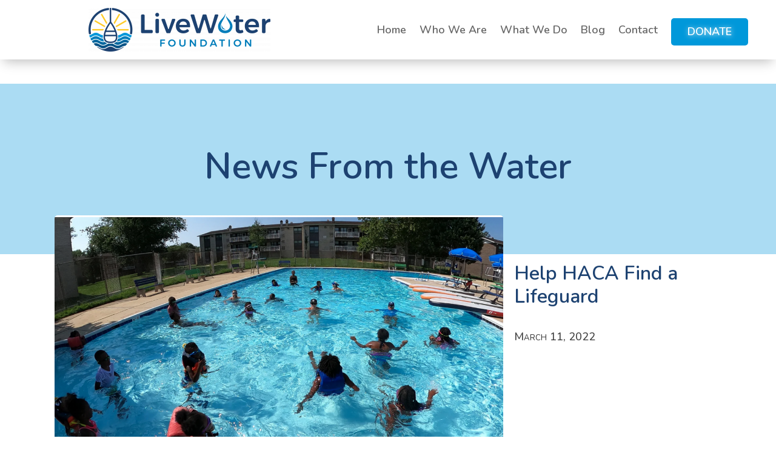

--- FILE ---
content_type: text/css
request_url: https://livewaterfoundation.org/wp-content/themes/Live-Water/style.css?ver=4.27.4
body_size: -288
content:
/* 
 Theme Name:   Live Water
 Theme URI:    
 Description:  Child theme for the Live Water Foundation
 Author:       tristan
 Author URI:   http://livewater.martielbeatty.com
 Template:     Divi
 Version:      1.0

 /* == Add your own styles below this line ==
--------------------------------------------*/

